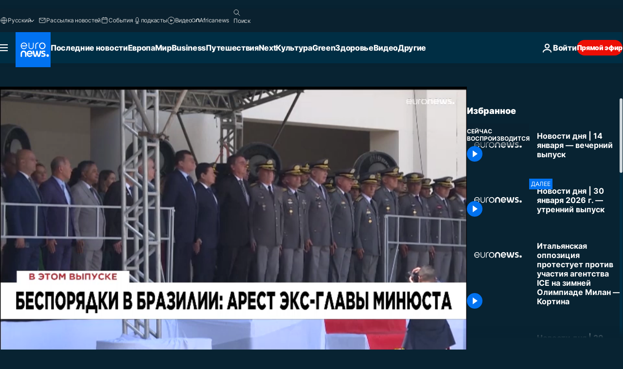

--- FILE ---
content_type: text/html; charset=UTF-8
request_url: https://ru.euronews.com/internal/video-details/2174200/1
body_size: 1676
content:

<div class="b-videos-players__text o-section" id="js-replaceable-video-article-details" data-obfuscateLink="1">
    <div class="b-videos-players__headline">
          <a class="article-label" href="https://ru.euronews.com/programs/top-news-stories-today" data-event="article-label">
        <span class="article-label__name">Top News Stories Today</span>
  </a>

      
<h1 class="c-article-title u-text-align--left u-padding-end-desktop-6 u-padding-1">
                                  Видео.
            
          Новости дня | 14 января — вечерний выпуск
  </h1>

              <ul class="c-social-share c-social-share--video js-social-share-list ">
  <li class="c-social-share__item">
        <script>
      function fbLinkClick() {
        window.open('https://www.facebook.com/share.php?u=https%3A%2F%2Fru.euronews.com%2Fvideo%2F2023%2F01%2F14%2Fnovosti-dnya-14-yanvarya-vechernij-vypusk%3Futm_source%3DFacebook%26utm_medium%3DSocial&amp;title=%D0%9D%D0%BE%D0%B2%D0%BE%D1%81%D1%82%D0%B8%20%D0%B4%D0%BD%D1%8F%20%7C%2014%20%D1%8F%D0%BD%D0%B2%D0%B0%D1%80%D1%8F%20%E2%80%94%20%D0%B2%D0%B5%D1%87%D0%B5%D1%80%D0%BD%D0%B8%D0%B9%20%D0%B2%D1%8B%D0%BF%D1%83%D1%81%D0%BA','%D0%9D%D0%BE%D0%B2%D0%BE%D1%81%D1%82%D0%B8%20%D0%B4%D0%BD%D1%8F%20%7C%2014%20%D1%8F%D0%BD%D0%B2%D0%B0%D1%80%D1%8F%20%E2%80%94%20%D0%B2%D0%B5%D1%87%D0%B5%D1%80%D0%BD%D0%B8%D0%B9%20%D0%B2%D1%8B%D0%BF%D1%83%D1%81%D0%BA','width=479,height=826,titlebar=no,top='+((window.innerHeight/2) - 200)+',left='+((window.innerWidth/2) - 100));
      }
    </script>
    <noscript>
            <style>
        .js-only-en.js-obscurate {
          display: none;
        }
      </style>
      <a href="https://www.facebook.com/share.php?u=https%3A%2F%2Fru.euronews.com%2Fvideo%2F2023%2F01%2F14%2Fnovosti-dnya-14-yanvarya-vechernij-vypusk%3Futm_source%3DFacebook%26utm_medium%3DSocial&amp;title=%D0%9D%D0%BE%D0%B2%D0%BE%D1%81%D1%82%D0%B8%20%D0%B4%D0%BD%D1%8F%20%7C%2014%20%D1%8F%D0%BD%D0%B2%D0%B0%D1%80%D1%8F%20%E2%80%94%20%D0%B2%D0%B5%D1%87%D0%B5%D1%80%D0%BD%D0%B8%D0%B9%20%D0%B2%D1%8B%D0%BF%D1%83%D1%81%D0%BA" target="_blank" aria-label="Поделитесь этой статьей на Facebook"
        onClick="window.open('https://www.facebook.com/share.php?u=https%3A%2F%2Fru.euronews.com%2Fvideo%2F2023%2F01%2F14%2Fnovosti-dnya-14-yanvarya-vechernij-vypusk%3Futm_source%3DFacebook%26utm_medium%3DSocial&amp;title=%D0%9D%D0%BE%D0%B2%D0%BE%D1%81%D1%82%D0%B8%20%D0%B4%D0%BD%D1%8F%20%7C%2014%20%D1%8F%D0%BD%D0%B2%D0%B0%D1%80%D1%8F%20%E2%80%94%20%D0%B2%D0%B5%D1%87%D0%B5%D1%80%D0%BD%D0%B8%D0%B9%20%D0%B2%D1%8B%D0%BF%D1%83%D1%81%D0%BA','%D0%9D%D0%BE%D0%B2%D0%BE%D1%81%D1%82%D0%B8%20%D0%B4%D0%BD%D1%8F%20%7C%2014%20%D1%8F%D0%BD%D0%B2%D0%B0%D1%80%D1%8F%20%E2%80%94%20%D0%B2%D0%B5%D1%87%D0%B5%D1%80%D0%BD%D0%B8%D0%B9%20%D0%B2%D1%8B%D0%BF%D1%83%D1%81%D0%BA','width=479,height=826,titlebar=no,top='+((window.innerHeight/2) - 200)+',left='+((window.innerWidth/2) - 100))"
      >
              <img
      src="https://static.euronews.com/website/images/vector/social-icons/social_icon_fb.svg" width="32" height="32" alt=""
       class="c-social-share__icon"       loading="lazy"       fetchpriority="low"      >
  
      </a>
    </noscript>
    <span class="js-only-en js-obscurate" aria-label="Поделитесь этой статьей на Facebook" data-obscure='{"onClick":"fbLinkClick", "url":"https://www.facebook.com/share.php?u=https%3A%2F%2Fru.euronews.com%2Fvideo%2F2023%2F01%2F14%2Fnovosti-dnya-14-yanvarya-vechernij-vypusk%3Futm_source%3DFacebook%26utm_medium%3DSocial&amp;title=%D0%9D%D0%BE%D0%B2%D0%BE%D1%81%D1%82%D0%B8%20%D0%B4%D0%BD%D1%8F%20%7C%2014%20%D1%8F%D0%BD%D0%B2%D0%B0%D1%80%D1%8F%20%E2%80%94%20%D0%B2%D0%B5%D1%87%D0%B5%D1%80%D0%BD%D0%B8%D0%B9%20%D0%B2%D1%8B%D0%BF%D1%83%D1%81%D0%BA", "img": "{\"class\": \"c-social-share__icon\", \"src\": \"https://static.euronews.com/website/images/vector/social-icons/social_icon_fb.svg\", \"width\":\"32\", \"height\":\"32\", \"loading\":\"lazy\", \"fetchpriority\":\"low\"}", "title":"Поделитесь этой статьей на Facebook", "target": "_blank", "replace": false}'
    >
            <img
      src="https://static.euronews.com/website/images/vector/social-icons/social_icon_fb.svg" width="32" height="32" alt=""
       class="c-social-share__icon"       loading="lazy"       fetchpriority="low"      >
  
    </span>
  </li>
  <li class="c-social-share__item">
        <script>
      function twLinkClick() {
        window.open('https://twitter.com/intent/tweet?text=%D0%9D%D0%BE%D0%B2%D0%BE%D1%81%D1%82%D0%B8%20%D0%B4%D0%BD%D1%8F%20%7C%2014%20%D1%8F%D0%BD%D0%B2%D0%B0%D1%80%D1%8F%20%E2%80%94%20%D0%B2%D0%B5%D1%87%D0%B5%D1%80%D0%BD%D0%B8%D0%B9%20%D0%B2%D1%8B%D0%BF%D1%83%D1%81%D0%BA&amp;url=https://ru.euronews.com/video/2023/01/14/novosti-dnya-14-yanvarya-vechernij-vypusk%3Futm_source%3DTwitter%26utm_medium%3DSocial','%D0%9D%D0%BE%D0%B2%D0%BE%D1%81%D1%82%D0%B8%20%D0%B4%D0%BD%D1%8F%20%7C%2014%20%D1%8F%D0%BD%D0%B2%D0%B0%D1%80%D1%8F%20%E2%80%94%20%D0%B2%D0%B5%D1%87%D0%B5%D1%80%D0%BD%D0%B8%D0%B9%20%D0%B2%D1%8B%D0%BF%D1%83%D1%81%D0%BA','width=500,height=400,titlebar=no,top='+((window.innerHeight/2) - 200)+',left='+((window.innerWidth/2) - 100));
      }
    </script>
    <noscript>
      <a href="https://twitter.com/intent/tweet?text=%D0%9D%D0%BE%D0%B2%D0%BE%D1%81%D1%82%D0%B8%20%D0%B4%D0%BD%D1%8F%20%7C%2014%20%D1%8F%D0%BD%D0%B2%D0%B0%D1%80%D1%8F%20%E2%80%94%20%D0%B2%D0%B5%D1%87%D0%B5%D1%80%D0%BD%D0%B8%D0%B9%20%D0%B2%D1%8B%D0%BF%D1%83%D1%81%D0%BA&amp;url=https://ru.euronews.com/video/2023/01/14/novosti-dnya-14-yanvarya-vechernij-vypusk%3Futm_source%3DTwitter%26utm_medium%3DSocial" target="_blank" aria-label="Поделитесь этой статьей на Twitter"
        onClick="window.open('https://twitter.com/intent/tweet?text=%D0%9D%D0%BE%D0%B2%D0%BE%D1%81%D1%82%D0%B8%20%D0%B4%D0%BD%D1%8F%20%7C%2014%20%D1%8F%D0%BD%D0%B2%D0%B0%D1%80%D1%8F%20%E2%80%94%20%D0%B2%D0%B5%D1%87%D0%B5%D1%80%D0%BD%D0%B8%D0%B9%20%D0%B2%D1%8B%D0%BF%D1%83%D1%81%D0%BA&amp;url=https://ru.euronews.com/video/2023/01/14/novosti-dnya-14-yanvarya-vechernij-vypusk%3Futm_source%3DTwitter%26utm_medium%3DSocial','%D0%9D%D0%BE%D0%B2%D0%BE%D1%81%D1%82%D0%B8%20%D0%B4%D0%BD%D1%8F%20%7C%2014%20%D1%8F%D0%BD%D0%B2%D0%B0%D1%80%D1%8F%20%E2%80%94%20%D0%B2%D0%B5%D1%87%D0%B5%D1%80%D0%BD%D0%B8%D0%B9%20%D0%B2%D1%8B%D0%BF%D1%83%D1%81%D0%BA','width=500,height=400,titlebar=no,top='+((window.innerHeight/2) - 200)+',left='+((window.innerWidth/2) - 100))"
      >
              <img
      src="https://static.euronews.com/website/images/vector/social-icons/social_icon_twitter.svg" width="32" height="32" alt=""
       class="c-social-share__icon"       loading="lazy"       fetchpriority="low"      >
  
      </a>
    </noscript>
    <span class="js-only-en js-obscurate" aria-label="Поделитесь этой статьей на Twitter" data-obscure='{"onClick":"twLinkClick", "url":"https://twitter.com/intent/tweet?text=%D0%9D%D0%BE%D0%B2%D0%BE%D1%81%D1%82%D0%B8%20%D0%B4%D0%BD%D1%8F%20%7C%2014%20%D1%8F%D0%BD%D0%B2%D0%B0%D1%80%D1%8F%20%E2%80%94%20%D0%B2%D0%B5%D1%87%D0%B5%D1%80%D0%BD%D0%B8%D0%B9%20%D0%B2%D1%8B%D0%BF%D1%83%D1%81%D0%BA&amp;url=https://ru.euronews.com/video/2023/01/14/novosti-dnya-14-yanvarya-vechernij-vypusk%3Futm_source%3DTwitter%26utm_medium%3DSocial", "img": "{\"class\": \"c-social-share__icon\", \"src\": \"https://static.euronews.com/website/images/vector/social-icons/social_icon_twitter.svg\", \"width\":\"32\", \"height\":\"32\", \"loading\":\"lazy\", \"fetchpriority\":\"low\"}", "title":"Поделитесь этой статьей на Twitter", "target": "_blank", "replace": false}'
    >
      <img class="c-social-share__icon" src="https://static.euronews.com/website/images/vector/social-icons/social_icon_twitter.svg" title="Twitter" alt="Twitter" width="32" height="32" loading="lazy" fetchpriority="low" />
    </span>
  </li>
  <li class="c-social-share__item">
        <noscript>
      <a href="mailto:?body=https://ru.euronews.com/video/2023/01/14/novosti-dnya-14-yanvarya-vechernij-vypusk" aria-label="Поделиться">
              <img
      src="https://static.euronews.com/website/images/vector/social-icons/social_icon_mail_white.svg" width="22" height="22" alt=""
       class="c-social-share__icon"       loading="lazy"       fetchpriority="low"      >
  
      </a>
    </noscript>
    <span class="js-only-en js-obscurate" aria-label="Поделиться" data-obscure='{"url":"mailto:?body=https://ru.euronews.com/video/2023/01/14/novosti-dnya-14-yanvarya-vechernij-vypusk", "img": "{\"class\": \"c-social-share__icon\", \"src\": \"https://static.euronews.com/website/images/vector/social-icons/social_icon_mail_white.svg\", \"width\":\"22\", \"height\":\"22\"}", "title":"Поделиться", "target": "_blank", "replace": false}'
    >
            <img
      src="https://static.euronews.com/website/images/vector/social-icons/social_icon_mail_white.svg" width="22" height="22" alt=""
       class="c-social-share__icon"       loading="lazy"       fetchpriority="low"      >
  
    </span>
  </li>
  <li class="c-social-share__item js-tooltip c-tooltip" aria-label="Скопировать линк для интеграции видео">
          <img
      src="https://static.euronews.com/website/images/vector/social-icons/social_icon_copy_link.svg" width="16" height="16" alt=""
       class="c-social-share__icon"       loading="lazy"       fetchpriority="low"      >
  
    <div class="c-tooltip__wrapper">
      <div class="c-tooltip__content">
        <div class="c-tooltip__title">
          Скопировать линк для интеграции видео
        </div>
        <div class="c-tooltip__text">
          <input class="c-tooltip__input js-copyInput" value="https://ru.euronews.com/video/2023/01/14/novosti-dnya-14-yanvarya-vechernij-vypusk">
          <button class="c-tooltip__btn js-copybtn">Скопировать</button>
        </div>
      </div>
    </div>
  </li>
  <li class="c-social-share__item js-tooltip c-tooltip">
          <img
      src="https://static.euronews.com/website/images/vector/social-icons/euronews_icons_embed.svg" width="24" height="24" alt=""
       class="c-social-share__icon"       loading="lazy"       fetchpriority="low"      >
  
    <div class="c-tooltip__wrapper">
      <div class="c-tooltip__content">
        <div class="c-tooltip__title">
          Скопировать линк для интеграции видео
        </div>
        <div class="c-tooltip__text">
          <input class="c-tooltip__input js-copyInput"
                  value="https://ru.euronews.com/embed/2174200">
          <button class="c-tooltip__btn js-copybtn">Скопировать</button>
        </div>
      </div>
    </div>
  </li>
</ul>

          </div>
    <div class="b-videos-players__content">
      <div class="b-videos-players__date-disclaimer">
                  <div class="b-videos-players__date u-margin-y-1" data-timestamp="1673715608">
              Последние обновления: <time datetime="2023-01-14 18:20:24 +01:00">14/01/2023 - 18:20 GMT+1</time>
          </div>
                      </div>
      <div class="b-videos-players__summary-box ">              <h2 class="summary summary--has-content-limited js-video-description">Узнавайте о самых важных событиях в Европе и за ее пределами - последние новости, срочные новости, мир, бизнес, развлечения, политика, культура, путешествия</h2>
              <button class="c-cta js-read-more">
                &hellip; Ещё
              </button>
              <div class="b-videos-players__rest-of-text js-rest-of-text">
                  <div class="c-article-content" style="--widget_related_list_trans: 'Читать также';">
                                                          </div>
                                        <div class="b-videos-players__tags">
                            <ul id="adb-article-tags" class="c-tags-list">
          
              <li class="c-tags-list__item">
                                <a
    href="/tag/news"
     aria-label="Смотреть больше статей с тегом новости"     class="c-cta"
          >
    новости
  </a>

        </li>
                
              <li class="c-tags-list__item">
                                <a
    href="/tag/world-news"
     aria-label="Смотреть больше статей с тегом международные новости"     class="c-cta"
          >
    международные новости
  </a>

        </li>
                
              <li class="c-tags-list__item">
                                <a
    href="/tag/top-stories"
     aria-label="Смотреть больше статей с тегом новости сегодня"     class="c-cta"
          >
    новости сегодня
  </a>

        </li>
                
              <li class="c-tags-list__item">
                                <a
    href="/tag/euronews-live"
     aria-label="Смотреть больше статей с тегом евроньюс прямой эфир"     class="c-cta"
          >
    евроньюс прямой эфир
  </a>

        </li>
            </ul>
</div>
                                </div>
                </div>
    </div>
</div>
